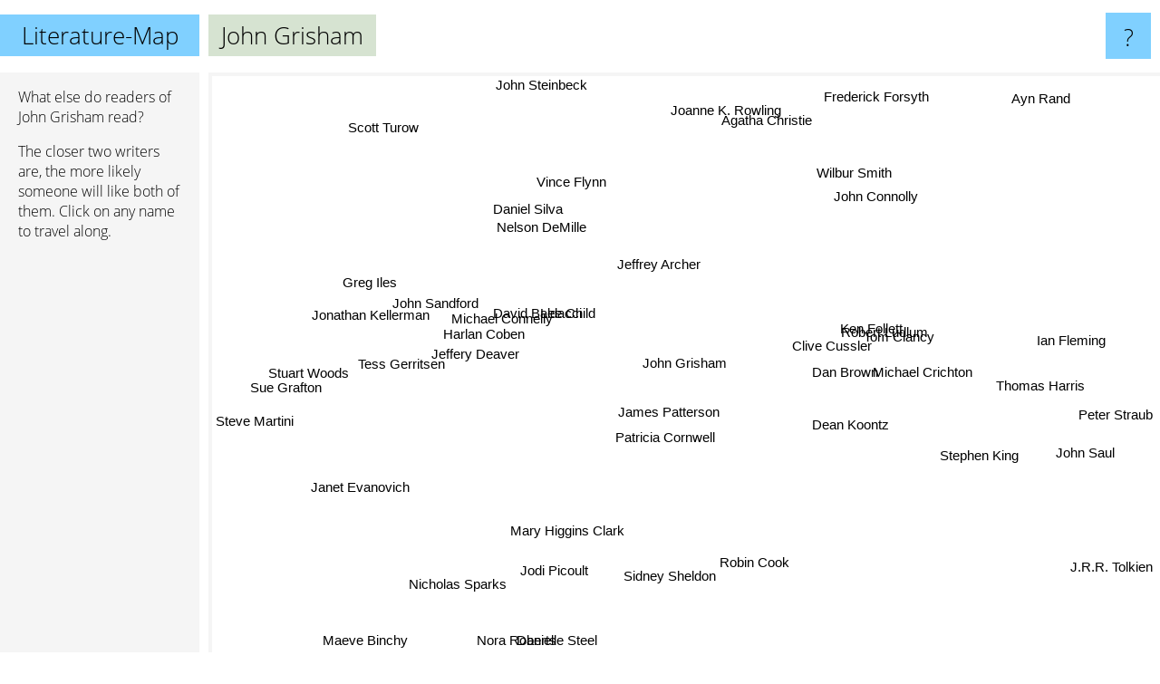

--- FILE ---
content_type: text/html; charset=UTF-8
request_url: https://www.literature-map.com/john+grisham
body_size: 9013
content:
<!doctype html>
<html>
<head>
 <meta name="viewport" content="width=device-width, initial-scale=1">
 <meta property="og:image" content="https://www.literature-map.com/elements/objects/og_logo.png">
 <link rel="stylesheet" href="/elements/objects/styles_7_1.css">
 <title>Authors similar to John Grisham</title>
 <style>.project, .the_title {display: inline-block; font-size: 26px;}</style><style>@media (max-width: 500px) { .the_title {display: none; } }</style>
</head>

<body>

<table class=universe>
 <tr class=heaven>
  <td class=headline>

<table style="width: 100%;"><tr><td>
   <a class=project href="/">Literature-Map</a><span id=the_title class=the_title>John Grisham</span>
</td><td style="text-align: right">
   <a class=questionmark href="/info"><span style="font-size: 26px">?</span></a>
</td></tr></table>

  </td>
  <tr>
   <td class=content>
    
<link rel="stylesheet" href="/elements/objects/relator.css">

<div class=map_info>
 <div class=map_info_text><p>What else do readers of John Grisham read?</p><p>The closer two writers are, the more likely someone will like both of them. Click on any name to travel along.</p></div>
 <div class=advert><script async class=nogConsent data-src="//pagead2.googlesyndication.com/pagead/js/adsbygoogle.js"></script><!-- Map Responsive --><ins class="adsbygoogle" style="display:block" data-ad-client="ca-pub-4786778854163211" data-ad-slot="6623484194" data-ad-format="auto"></ins><script>(adsbygoogle = window.adsbygoogle || []).push({});</script></div>
</div>

<div id=gnodMap>
 <span class=S id=s0>John Grisham</span>
<a href="tom+clancy" class=S id=s1>Tom Clancy</a>
<a href="michael+crichton" class=S id=s2>Michael Crichton</a>
<a href="ken+follett" class=S id=s3>Ken Follett</a>
<a href="james+patterson" class=S id=s4>James Patterson</a>
<a href="dan+brown" class=S id=s5>Dan Brown</a>
<a href="david+baldacci" class=S id=s6>David Baldacci</a>
<a href="dean+koontz" class=S id=s7>Dean Koontz</a>
<a href="robert+ludlum" class=S id=s8>Robert Ludlum</a>
<a href="michael+connelly" class=S id=s9>Michael Connelly</a>
<a href="ian+fleming" class=S id=s10>Ian Fleming</a>
<a href="lee+child" class=S id=s11>Lee Child</a>
<a href="clive+cussler" class=S id=s12>Clive Cussler</a>
<a href="thomas+harris" class=S id=s13>Thomas Harris</a>
<a href="stephen+king" class=S id=s14>Stephen King</a>
<a href="patricia+cornwell" class=S id=s15>Patricia Cornwell</a>
<a href="jeffrey+archer" class=S id=s16>Jeffrey Archer</a>
<a href="harlan+coben" class=S id=s17>Harlan Coben</a>
<a href="jodi+picoult" class=S id=s18>Jodi Picoult</a>
<a href="mary+higgins+clark" class=S id=s19>Mary Higgins Clark</a>
<a href="jeffery+deaver" class=S id=s20>Jeffery Deaver</a>
<a href="scott+turow" class=S id=s21>Scott Turow</a>
<a href="nelson+demille" class=S id=s22>Nelson DeMille</a>
<a href="john+sandford" class=S id=s23>John Sandford</a>
<a href="danielle+steel" class=S id=s24>Danielle Steel</a>
<a href="nicholas+sparks" class=S id=s25>Nicholas Sparks</a>
<a href="sidney+sheldon" class=S id=s26>Sidney Sheldon</a>
<a href="peter+straub" class=S id=s27>Peter Straub</a>
<a href="wilbur+smith" class=S id=s28>Wilbur Smith</a>
<a href="agatha+christie" class=S id=s29>Agatha Christie</a>
<a href="john+saul" class=S id=s30>John Saul</a>
<a href="janet+evanovich" class=S id=s31>Janet Evanovich</a>
<a href="robin+cook" class=S id=s32>Robin Cook</a>
<a href="daniel+silva" class=S id=s33>Daniel Silva</a>
<a href="vince+flynn" class=S id=s34>Vince Flynn</a>
<a href="jonathan+kellerman" class=S id=s35>Jonathan Kellerman</a>
<a href="joanne+k.+rowling" class=S id=s36>Joanne K. Rowling</a>
<a href="nora+roberts" class=S id=s37>Nora Roberts</a>
<a href="stuart+woods" class=S id=s38>Stuart Woods</a>
<a href="john+connolly" class=S id=s39>John Connolly</a>
<a href="sue+grafton" class=S id=s40>Sue Grafton</a>
<a href="tess+gerritsen" class=S id=s41>Tess Gerritsen</a>
<a href="greg+iles" class=S id=s42>Greg Iles</a>
<a href="maeve+binchy" class=S id=s43>Maeve Binchy</a>
<a href="steve+martini" class=S id=s44>Steve Martini</a>
<a href="j.r.r.+tolkien" class=S id=s45>J.R.R. Tolkien</a>
<a href="ayn+rand" class=S id=s46>Ayn Rand</a>
<a href="frederick+forsyth" class=S id=s47>Frederick Forsyth</a>
<a href="john+steinbeck" class=S id=s48>John Steinbeck</a>

</div>

<script>var NrWords=49;var Aid=new Array();Aid[0]=new Array(-1,5.78216,4.75064,4.10639,3.98815,3.57257,3.10475,2.8997,2.8996,2.59004,2.4332,1.89184,1.86918,1.75628,1.6444,1.47636,1.44325,1.39101,1.08064,1.03776,1.02107,1.01717,0.999722,0.960138,0.867294,0.863198,0.809455,0.718191,0.694135,0.693139,0.690063,0.680431,0.664155,0.637552,0.621889,0.605272,0.601323,0.563921,0.561458,0.538747,0.535612,0.522933,0.497249,0.480577,0.472186,0.471074,0.470182,0.466348,0.46443);Aid[1]=new Array(5.78216,-1,4.95921,3.56946,1.78725,2.7521,0.993414,2.39431,5.65866,0.531812,4.32256,2.04314,4.52141,1.91569,1.16198,0.742135,0.454434,0.191561,-1,0.152768,0.167127,0.132406,0.856843,0.333803,0.0547033,0.0705891,0.241673,0.797977,0.846035,0.169807,0.726012,0.126996,0.283119,0.947212,2.48995,-1,0.327027,0.16039,0.139143,0.308895,0.13344,-1,-1,0.102608,0.0852451,0.728191,0.530487,1.20269,0.110905);Aid[2]=new Array(4.75064,4.95921,-1,2.81389,1.49308,4.34701,0.573789,2.81032,3.13649,0.874358,2.80521,0.593493,2.51634,1.89938,1.80522,0.670162,0.355488,-1,-1,0.0954812,0.269201,0.10569,0.546682,0.191881,-1,0.0847127,0.255262,0.682293,0.352966,0.404374,0.630383,0.153043,0.98782,-1,0.213557,0.158393,0.579714,0.163572,0.0791539,0.350364,0.172085,0.15683,0.21558,-1,0.0568115,0.723178,0.333427,0.393078,0.25992);Aid[3]=new Array(4.10639,3.56946,2.81389,-1,1.08611,2.7081,0.958487,1.5028,2.51406,0.422552,2.35975,-1,1.59189,1.67524,0.83991,0.51041,2.74968,0.310643,-1,0.248139,0.42684,0.0884638,0.803323,0.25183,0.147156,0.246379,0.461022,0.570385,2.02399,0.344959,0.485057,0.106863,0.381786,0.744044,0.491169,0.122284,0.49886,0.189916,-1,0.282571,0.115308,0.218574,0.460617,0.494358,0.0163057,0.44333,0.337142,1.73604,0.362612);Aid[4]=new Array(3.98815,1.78725,1.49308,1.08611,-1,1.68798,2.53465,3.49513,1.44242,1.797,0.815438,2.21496,1.60327,1.74205,1.17957,5.21714,0.467102,1.96198,1.14752,1.9455,2.47023,0.304682,0.533294,1.24337,1.02672,1.68293,0.663777,1.16067,0.246149,0.32169,1.32471,2.11379,0.579023,-1,0.634,1.35872,0.751828,1.46472,1.92056,0.826034,0.810078,1.5294,0.674271,0.269761,0.287886,0.209144,0.104111,-1,0.071479);Aid[5]=new Array(3.57257,2.7521,4.34701,2.7081,1.68798,-1,0.938846,1.8083,2.15882,0.457034,1.09026,0.904752,1.75244,0.75311,1.67622,0.686069,1.17533,0.699494,0.700922,0.277359,0.258271,-1,0.465996,0.0971145,0.127202,0.634309,0.882141,0.223751,0.350124,1.61745,0.292398,0.314978,0.46295,0.54619,0.492464,0.0810034,2.77747,0.344536,0.100598,0.205111,0.218929,0.442662,0.215233,0.12761,0.0585343,1.07771,0.418679,0.261575,0.302156);Aid[6]=new Array(3.10475,0.993414,0.573789,0.958487,2.53465,0.938846,-1,0.588521,0.936603,4.89934,0.0893805,6.75754,1.76221,0.0693648,0.239549,0.823418,0.90175,4.00143,0.439187,0.476368,2.35498,0.656826,3.00466,2.46633,-1,0.214451,0.388916,0.0499236,0.427211,0.20473,0.0189334,0.772349,0.381789,5.34215,6.04368,1.00352,-1,0.62439,1.59031,0.648227,-1,0.875771,1.20324,0.167481,1.87328,-1,-1,-1,-1);Aid[7]=new Array(2.8997,2.39431,2.81032,1.5028,3.49513,1.8083,0.588521,-1,1.43482,0.327363,1.29454,0.767298,1.63002,3.29925,4.38078,2.14941,-1,0.667807,0.48755,0.647412,0.710861,0.0683143,0.260438,0.427765,0.254341,0.411036,0.44307,2.86287,0.284593,0.234029,3.44471,0.667553,0.974725,-1,0.320483,0.599675,0.512776,0.63709,0.187324,1.14186,0.348707,-1,0.364465,0.140212,0.0576909,0.603881,0.286438,0.0642187,0.129818);Aid[8]=new Array(2.8996,5.65866,3.13649,2.51406,1.44242,2.15882,0.936603,1.43482,-1,0.352594,4.02397,1.03189,3.21751,1.75229,0.348574,0.645161,-1,0.185034,0.064479,0.132868,-1,-1,1.63141,0.273207,-1,-1,0.740942,0.750047,0.923265,0.177283,0.687285,0.0872473,0.271173,0.946227,1.21717,0.292826,0.131875,0.19294,0.177529,0.323825,-1,-1,-1,-1,-1,0.203477,0.229449,2.33791,0.0531029);Aid[9]=new Array(2.59004,0.531812,0.874358,0.422552,1.797,0.457034,4.89934,0.327363,0.352594,-1,0.0867699,6.94974,0.604638,0.118728,0.406036,0.957689,-1,5.36838,0.283026,-1,2.00589,0.495581,2.11652,5.91154,0.146674,-1,-1,0.00998776,0.206186,0.152037,0.065506,0.706114,0.182648,2.95298,-1,2.91998,0.0597088,0.217476,1.35699,1.33662,0.781501,0.518987,0.891742,0.0958466,0.406064,-1,-1,0.349175,0.125953);Aid[10]=new Array(2.4332,4.32256,2.80521,2.35975,0.815438,1.09026,0.0893805,1.29454,4.02397,0.0867699,-1,-1,3.01622,2.34325,0.242352,0.433111,0.0728332,-1,-1,0.0574845,-1,0.073658,0.262999,0.0627107,-1,0.0283226,0.0906325,0.914426,0.369049,0.156596,0.911385,-1,0.143174,-1,0.118896,-1,0.112864,-1,0.0271868,0.419199,-1,-1,-1,-1,0.0174292,0.155754,0.0957654,0.844507,0.057761);Aid[11]=new Array(1.89184,2.04314,0.593493,-1,2.21496,0.904752,6.75754,0.767298,1.03189,6.94974,-1,-1,2.08412,0.0677443,0.65803,-1,-1,4.63664,0.26341,-1,2.14652,-1,2.53853,5.02492,-1,-1,-1,0.00838451,-1,0.326598,-1,0.72666,-1,2.96694,6.68568,1.73937,0.207654,0.216552,1.14907,0.923291,-1,-1,0.887031,-1,0.336255,0.136863,-1,-1,-1);Aid[12]=new Array(1.86918,4.52141,2.51634,1.59189,1.60327,1.75244,1.76221,1.63002,3.21751,0.604638,3.01622,2.08412,-1,1.04174,0.282427,0.563147,-1,0.323878,-1,0.320358,-1,-1,0.721631,0.509022,0.128483,0.0689747,0.208877,0.664286,1.84307,0.129046,0.691866,0.336165,0.444198,-1,1.58716,0.172511,0.114788,0.463087,0.802781,0.370261,-1,0.250571,0.456542,0.0718985,-1,0.169574,0.0466701,0.653994,0.0654038);Aid[13]=new Array(1.75628,1.91569,1.89938,1.67524,1.74205,0.75311,0.0693648,3.29925,1.75229,0.118728,2.34325,0.0677443,1.04174,-1,0.740148,1.82047,-1,0.0629961,-1,0.136126,0.340886,0.12749,0.190591,0.0808675,-1,0.0668003,0.116679,4.01924,0.334355,0.175381,3.04107,0.0441075,0.268233,-1,0.0317033,0.179837,0.125444,-1,0.121907,1.59581,0.101312,0.361141,0.232949,-1,0.0151906,0.16617,0.0683761,0.421719,-1);Aid[14]=new Array(1.6444,1.16198,1.80522,0.83991,1.17957,1.67622,0.239549,4.38078,0.348574,0.406036,0.242352,0.65803,0.282427,0.740148,-1,0.455592,0.111178,0.370218,0.391616,0.170685,0.256681,0.0168844,0.17239,0.225241,0.106322,0.240281,0.170429,0.661801,0.150366,1.08895,0.494571,0.212429,0.204768,0.0505495,0.0702543,0.151321,3.1316,0.313156,0.062012,0.26429,0.0776705,0.206395,0.127507,0.0835441,0.0199067,5.06569,0.398966,0.0691408,0.792005);Aid[15]=new Array(1.47636,0.742135,0.670162,0.51041,5.21714,0.686069,0.823418,2.14941,0.645161,0.957689,0.433111,-1,0.563147,1.82047,0.455592,-1,0.450143,1.25789,0.31016,1.97124,2.94206,0.103848,0.405177,0.948985,0.234712,0.387396,0.536463,1.33374,0.33259,0.378297,1.50429,1.5155,1.63532,0.122748,-1,1.97409,0.104417,0.561952,0.674653,0.896743,1.79057,2.57225,0.676254,0.149432,0.181132,0.0854863,-1,0.091416,-1);Aid[16]=new Array(1.44325,0.454434,0.355488,2.74968,0.467102,1.17533,0.90175,-1,-1,-1,0.0728332,-1,-1,-1,0.111178,0.450143,-1,-1,0.269557,-1,-1,-1,-1,-1,-1,-1,5.83107,-1,4.65148,0.854085,-1,0.128381,2.15673,-1,-1,-1,0.215353,-1,-1,-1,-1,-1,-1,0.290768,0.166476,0.064923,0.646695,-1,-1);Aid[17]=new Array(1.39101,0.191561,-1,0.310643,1.96198,0.699494,4.00143,0.667807,0.185034,5.36838,-1,4.63664,0.323878,0.0629961,0.370218,1.25789,-1,-1,0.808898,0.734814,3.83285,0.265769,1.59947,3.98973,-1,0.370287,0.176685,-1,0.085797,0.391695,-1,1.2906,0.404858,-1,-1,2.48366,0.162257,0.32381,1.16345,1.3583,0.704911,1.25722,2.46033,0.112991,0.198276,-1,-1,-1,-1);Aid[18]=new Array(1.08064,-1,-1,-1,1.14752,0.700922,0.439187,0.48755,0.064479,0.283026,-1,0.26341,-1,-1,0.391616,0.31016,0.269557,0.808898,-1,0.653613,-1,-1,0.234703,-1,0.702645,7.45574,-1,-1,-1,0.220373,0.0490316,0.675752,-1,-1,0.123981,0.252745,0.713826,0.760655,-1,-1,0.329209,0.410097,-1,0.978341,0.0401754,0.0473103,-1,-1,-1);Aid[19]=new Array(1.03776,0.152768,0.0954812,0.248139,1.9455,0.277359,0.476368,0.647412,0.132868,-1,0.0574845,-1,0.320358,0.136126,0.170685,1.97124,-1,0.734814,0.653613,-1,-1,-1,0.25435,-1,1.75993,1.31011,4.29167,0.175683,0.378738,0.543159,0.811908,1.07463,3.3625,-1,-1,0.270387,0.123703,1.30027,0.697066,0.0898002,1.26095,0.859548,-1,0.218052,0.227877,-1,0.0739349,-1,-1);Aid[20]=new Array(1.02107,0.167127,0.269201,0.42684,2.47023,0.258271,2.35498,0.710861,-1,2.00589,-1,2.14652,-1,0.340886,0.256681,2.94206,-1,3.83285,-1,-1,-1,-1,-1,2.83899,0.104085,-1,-1,-1,-1,0.0818303,0.155444,0.318776,-1,-1,-1,2.54079,0.0876525,0.236839,-1,-1,0.122447,-1,4.54117,-1,-1,0.0460582,-1,-1,-1);Aid[21]=new Array(1.01717,0.132406,0.10569,0.0884638,0.304682,-1,0.656826,0.0683143,-1,0.495581,0.073658,-1,-1,0.12749,0.0168844,0.103848,-1,0.265769,-1,-1,-1,-1,-1,0.155271,-1,-1,-1,0.168587,-1,-1,0.0592066,-1,-1,-1,-1,-1,-1,-1,0.110589,0.0586166,-1,-1,0.350207,-1,4.19371,-1,-1,0.0667,-1);Aid[22]=new Array(0.999722,0.856843,0.546682,0.803323,0.533294,0.465996,3.00466,0.260438,1.63141,2.11652,0.262999,2.53853,0.721631,0.190591,0.17239,0.405177,-1,1.59947,0.234703,0.25435,-1,-1,-1,1.94106,-1,0.191789,0.312663,0.0965384,0.470006,-1,0.0141413,0.266775,-1,3.91852,3.97621,0.711744,-1,0.123619,1.03861,0.464004,0.434444,-1,1.81247,0.0875513,0.561551,-1,0.132092,0.597461,-1);Aid[23]=new Array(0.960138,0.333803,0.191881,0.25183,1.24337,0.0971145,2.46633,0.427765,0.273207,5.91154,0.0627107,5.02492,0.509022,0.0808675,0.225241,0.948985,-1,3.98973,-1,-1,2.83899,0.155271,1.94106,-1,-1,-1,0.0884251,-1,-1,0.121374,-1,0.660856,-1,1.72772,-1,3.78174,-1,0.173558,1.94953,1.57122,0.554763,-1,1.64028,0.109623,0.289544,-1,-1,0.0774781,-1);Aid[24]=new Array(0.867294,0.0547033,-1,0.147156,1.02672,0.127202,-1,0.254341,-1,0.146674,-1,-1,0.128483,-1,0.106322,0.234712,-1,-1,0.702645,1.75993,0.104085,-1,-1,-1,-1,2.17177,1.57293,0.0341326,-1,0.157506,0.299375,0.403658,0.396432,-1,-1,-1,-1,2.6782,-1,-1,0.276935,0.0539993,-1,0.619315,-1,-1,-1,-1,-1);Aid[25]=new Array(0.863198,0.0705891,0.0847127,0.246379,1.68293,0.634309,0.214451,0.411036,-1,-1,0.0283226,-1,0.0689747,0.0668003,0.240281,0.387396,-1,0.370287,7.45574,1.31011,-1,-1,0.191789,-1,2.17177,-1,0.567779,0.0163225,-1,-1,0.115966,0.678484,0.100515,-1,-1,-1,0.595818,2.1902,-1,-1,0.2146,-1,-1,0.409966,0.0561115,0.0835403,-1,-1,0.102222);Aid[26]=new Array(0.809455,0.241673,0.255262,0.461022,0.663777,0.882141,0.388916,0.44307,0.740942,-1,0.0906325,-1,0.208877,0.116679,0.170429,0.536463,5.83107,0.176685,-1,4.29167,-1,-1,0.312663,0.0884251,1.57293,0.567779,-1,0.136694,1.06208,0.619228,0.387836,0.157788,5.28893,-1,-1,0.251414,0.180152,0.455075,-1,0.0350539,0.316664,-1,-1,-1,0.139844,0.0504416,-1,-1,-1);Aid[27]=new Array(0.718191,0.797977,0.682293,0.570385,1.16067,0.223751,0.0499236,2.86287,0.750047,0.00998776,0.914426,0.00838451,0.664286,4.01924,0.661801,1.33374,-1,-1,-1,0.175683,-1,0.168587,0.0965384,-1,0.0341326,0.0163225,0.136694,-1,0.0639437,0.0145457,4.72679,0.0518824,0.215117,-1,-1,0.103942,0.025604,0.0113698,0.0364498,2.56265,0.111841,-1,0.0399122,-1,0.0258632,0.0770662,-1,0.0410846,0.0220903);Aid[28]=new Array(0.694135,0.846035,0.352966,2.02399,0.246149,0.350124,0.427211,0.284593,0.923265,0.206186,0.369049,-1,1.84307,0.334355,0.150366,0.33259,4.65148,0.085797,-1,0.378738,-1,-1,0.470006,-1,-1,-1,1.06208,0.0639437,-1,-1,0.0329245,0.135435,0.873803,0.255561,-1,-1,-1,0.0868763,-1,-1,-1,-1,0.308351,0.18423,-1,0.109852,-1,2.4512,0.091784);Aid[29]=new Array(0.693139,0.169807,0.404374,0.344959,0.32169,1.61745,0.20473,0.234029,0.177283,0.152037,0.156596,0.326598,0.129046,0.175381,1.08895,0.378297,0.854085,0.391695,0.220373,0.543159,0.0818303,-1,-1,0.121374,0.157506,-1,0.619228,0.0145457,-1,-1,0.0146421,0.501407,0.316328,-1,-1,-1,1.28102,-1,0.0508029,0.109667,0.595269,-1,0.0664636,0.313032,0.0154214,0.614469,-1,-1,0.274499);Aid[30]=new Array(0.690063,0.726012,0.630383,0.485057,1.32471,0.292398,0.0189334,3.44471,0.687285,0.065506,0.911385,-1,0.691866,3.04107,0.494571,1.50429,-1,-1,0.0490316,0.811908,0.155444,0.0592066,0.0141413,-1,0.299375,0.115966,0.387836,4.72679,0.0329245,0.0146421,-1,0.0721808,1.23532,-1,-1,0.24407,0.0369495,0.034463,0.131914,2.86689,0.143441,-1,0.0414036,0.0560695,0.0271334,0.0358591,-1,-1,0.0111006);Aid[31]=new Array(0.680431,0.126996,0.153043,0.106863,2.11379,0.314978,0.772349,0.667553,0.0872473,0.706114,-1,0.72666,0.336165,0.0441075,0.212429,1.5155,0.128381,1.2906,0.675752,1.07463,0.318776,-1,0.266775,0.660856,0.403658,0.678484,0.157788,0.0518824,0.135435,0.501407,0.0721808,-1,0.225091,-1,0.281513,0.812425,0.292759,1.86476,0.742918,0.137507,6.92279,0.412395,0.186654,0.392882,0.252525,0.0563449,0.0483471,-1,0.0606002);Aid[32]=new Array(0.664155,0.283119,0.98782,0.381786,0.579023,0.46295,0.381789,0.974725,0.271173,0.182648,0.143174,-1,0.444198,0.268233,0.204768,1.63532,2.15673,0.404858,-1,3.3625,-1,-1,-1,-1,0.396432,0.100515,5.28893,0.215117,0.873803,0.316328,1.23532,0.225091,-1,-1,-1,0.358367,0.0603881,0.208418,0.0773769,0.0805721,0.58471,1.53004,-1,0.328689,0.112708,0.0515138,0.123997,-1,0.0222854);Aid[33]=new Array(0.637552,0.947212,-1,0.744044,-1,0.54619,5.34215,-1,0.946227,2.95298,-1,2.96694,-1,-1,0.0505495,0.122748,-1,-1,-1,-1,-1,-1,3.91852,1.72772,-1,-1,-1,-1,0.255561,-1,-1,-1,-1,-1,5.98603,0.351958,-1,-1,0.765013,-1,-1,-1,1.01792,-1,0.465938,-1,-1,-1,-1);Aid[34]=new Array(0.621889,2.48995,0.213557,0.491169,0.634,0.492464,6.04368,0.320483,1.21717,-1,0.118896,6.68568,1.58716,0.0317033,0.0702543,-1,-1,-1,0.123981,-1,-1,-1,3.97621,-1,-1,-1,-1,-1,-1,-1,-1,0.281513,-1,5.98603,-1,0.27644,-1,0.072518,0.772627,-1,-1,0.209671,-1,-1,0.598444,0.0195623,-1,-1,-1);Aid[35]=new Array(0.605272,-1,0.158393,0.122284,1.35872,0.0810034,1.00352,0.599675,0.292826,2.91998,-1,1.73937,0.172511,0.179837,0.151321,1.97409,-1,2.48366,0.252745,0.270387,2.54079,-1,0.711744,3.78174,-1,-1,0.251414,0.103942,-1,-1,0.24407,0.812425,0.358367,0.351958,0.27644,-1,-1,0.179932,3.00037,1.63537,1.08664,0.832629,1.78487,0.150795,-1,-1,-1,0.145737,-1);Aid[36]=new Array(0.601323,0.327027,0.579714,0.49886,0.751828,2.77747,-1,0.512776,0.131875,0.0597088,0.112864,0.207654,0.114788,0.125444,3.1316,0.104417,0.215353,0.162257,0.713826,0.123703,0.0876525,-1,-1,-1,-1,0.595818,0.180152,0.025604,-1,1.28102,0.0369495,0.292759,0.0603881,-1,-1,-1,-1,0.262846,0.00602212,0.0512645,0.0661644,-1,-1,0.0801925,-1,5.92109,0.331926,-1,0.384494);Aid[37]=new Array(0.563921,0.16039,0.163572,0.189916,1.46472,0.344536,0.62439,0.63709,0.19294,0.217476,-1,0.216552,0.463087,-1,0.313156,0.561952,-1,0.32381,0.760655,1.30027,0.236839,-1,0.123619,0.173558,2.6782,2.1902,0.455075,0.0113698,0.0868763,-1,0.034463,1.86476,0.208418,-1,0.072518,0.179932,0.262846,-1,0.453206,0.0343928,0.331117,0.485893,0.104825,0.46206,0.0998035,0.0640109,-1,-1,-1);Aid[38]=new Array(0.561458,0.139143,0.0791539,-1,1.92056,0.100598,1.59031,0.187324,0.177529,1.35699,0.0271868,1.14907,0.802781,0.121907,0.062012,0.674653,-1,1.16345,-1,0.697066,-1,0.110589,1.03861,1.94953,-1,-1,-1,0.0364498,-1,0.0508029,0.131914,0.742918,0.0773769,0.765013,0.772627,3.00037,0.00602212,0.453206,-1,0.691977,-1,0.58251,0.689995,0.108511,0.966921,-1,-1,0.121803,-1);Aid[39]=new Array(0.538747,0.308895,0.350364,0.282571,0.826034,0.205111,0.648227,1.14186,0.323825,1.33662,0.419199,0.923291,0.370261,1.59581,0.26429,0.896743,-1,1.3583,-1,0.0898002,-1,0.0586166,0.464004,1.57122,-1,-1,0.0350539,2.56265,-1,0.109667,2.86689,0.137507,0.0805721,-1,-1,1.63537,0.0512645,0.0343928,0.691977,-1,0.0428143,-1,2.19128,-1,0.0806343,0.0374132,-1,-1,-1);Aid[40]=new Array(0.535612,0.13344,0.172085,0.115308,0.810078,0.218929,-1,0.348707,-1,0.781501,-1,-1,-1,0.101312,0.0776705,1.79057,-1,0.704911,0.329209,1.26095,0.122447,-1,0.434444,0.554763,0.276935,0.2146,0.316664,0.111841,-1,0.595269,0.143441,6.92279,0.58471,-1,-1,1.08664,0.0661644,0.331117,-1,0.0428143,-1,0.850379,-1,0.243376,0.160901,-1,-1,-1,0.0632578);Aid[41]=new Array(0.522933,-1,0.15683,0.218574,1.5294,0.442662,0.875771,-1,-1,0.518987,-1,-1,0.250571,0.361141,0.206395,2.57225,-1,1.25722,0.410097,0.859548,-1,-1,-1,-1,0.0539993,-1,-1,-1,-1,-1,-1,0.412395,1.53004,-1,0.209671,0.832629,-1,0.485893,0.58251,-1,0.850379,-1,1.05159,0.13544,0.609025,-1,0.0732713,-1,-1);Aid[42]=new Array(0.497249,-1,0.21558,0.460617,0.674271,0.215233,1.20324,0.364465,-1,0.891742,-1,0.887031,0.456542,0.232949,0.127507,0.676254,-1,2.46033,-1,-1,4.54117,0.350207,1.81247,1.64028,-1,-1,-1,0.0399122,0.308351,0.0664636,0.0414036,0.186654,-1,1.01792,-1,1.78487,-1,0.104825,0.689995,2.19128,-1,1.05159,-1,-1,-1,0.010936,-1,-1,0.0335214);Aid[43]=new Array(0.480577,0.102608,-1,0.494358,0.269761,0.12761,0.167481,0.140212,-1,0.0958466,-1,-1,0.0718985,-1,0.0835441,0.149432,0.290768,0.112991,0.978341,0.218052,-1,-1,0.0875513,0.109623,0.619315,0.409966,-1,-1,0.18423,0.313032,0.0560695,0.392882,0.328689,-1,-1,0.150795,0.0801925,0.46206,0.108511,-1,0.243376,0.13544,-1,-1,-1,-1,0.11364,-1,0.110226);Aid[44]=new Array(0.472186,0.0852451,0.0568115,0.0163057,0.287886,0.0585343,1.87328,0.0576909,-1,0.406064,0.0174292,0.336255,-1,0.0151906,0.0199067,0.181132,0.166476,0.198276,0.0401754,0.227877,-1,4.19371,0.561551,0.289544,-1,0.0561115,0.139844,0.0258632,-1,0.0154214,0.0271334,0.252525,0.112708,0.465938,0.598444,-1,-1,0.0998035,0.966921,0.0806343,0.160901,0.609025,-1,-1,-1,0.00157638,-1,-1,-1);Aid[45]=new Array(0.471074,0.728191,0.723178,0.44333,0.209144,1.07771,-1,0.603881,0.203477,-1,0.155754,0.136863,0.169574,0.16617,5.06569,0.0854863,0.064923,-1,0.0473103,-1,0.0460582,-1,-1,-1,-1,0.0835403,0.0504416,0.0770662,0.109852,0.614469,0.0358591,0.0563449,0.0515138,-1,0.0195623,-1,5.92109,0.0640109,-1,0.0374132,-1,-1,0.010936,-1,0.00157638,-1,0.438097,0.0461361,0.529406);Aid[46]=new Array(0.470182,0.530487,0.333427,0.337142,0.104111,0.418679,-1,0.286438,0.229449,-1,0.0957654,-1,0.0466701,0.0683761,0.398966,-1,0.646695,-1,-1,0.0739349,-1,-1,0.132092,-1,-1,-1,-1,-1,-1,-1,-1,0.0483471,0.123997,-1,-1,-1,0.331926,-1,-1,-1,-1,0.0732713,-1,0.11364,-1,0.438097,-1,0.175156,0.830212);Aid[47]=new Array(0.466348,1.20269,0.393078,1.73604,-1,0.261575,-1,0.0642187,2.33791,0.349175,0.844507,-1,0.653994,0.421719,0.0691408,0.091416,-1,-1,-1,-1,-1,0.0667,0.597461,0.0774781,-1,-1,-1,0.0410846,2.4512,-1,-1,-1,-1,-1,-1,0.145737,-1,-1,0.121803,-1,-1,-1,-1,-1,-1,0.0461361,0.175156,-1,-1);Aid[48]=new Array(0.46443,0.110905,0.25992,0.362612,0.071479,0.302156,-1,0.129818,0.0531029,0.125953,0.057761,-1,0.0654038,-1,0.792005,-1,-1,-1,-1,-1,-1,-1,-1,-1,-1,0.102222,-1,0.0220903,0.091784,0.274499,0.0111006,0.0606002,0.0222854,-1,-1,-1,0.384494,-1,-1,-1,0.0632578,-1,0.0335214,0.110226,-1,0.529406,0.830212,-1,-1);
window.Pop=new Array(55715,37577,39935,34487,44920,66036,26619,39289,15855,34619,9169,42279,18616,10860,258917,17571,7305,20888,27568,8223,9084,1688,9074,16341,6292,19092,6275,5428,7083,49607,5066,25416,4792,10130,14374,8041,260175,29765,5544,5136,8876,8519,4592,9571,2305,251491,24236,4308,67034);
NrWords=49;var Len0=12;</script>
<script src="/elements/objects/related.js"></script>
<script src="/elements/objects/relator.js"></script>

<template id=search_template>
 <form id=search_form class="search" action='map-search.php' method=get>
  <input class="typeahead"
         type="text"
         name="f"
         id="f"
         maxlength="95"
         autocomplete="off">
  <button class=search_button><div class=mglass></div></button>
 </form>
</template>

<script src="/elements/objects/jquery-minified.js"></script>
<script src="/elements/objects/0g-typeahead.js"></script>
<script src="/elements/objects/typeahead.js"></script>

   </td>
  </tr>
</table>

<script type=module>
    import * as mgAnalytics from '/elements/objects/mganalytics.js';
    mgAnalytics.ini(2);
</script>

<script src="https://www.gnod.com/guest/consent_js"></script>

</body>
</html>


--- FILE ---
content_type: text/html; charset=utf-8
request_url: https://www.google.com/recaptcha/api2/aframe
body_size: 267
content:
<!DOCTYPE HTML><html><head><meta http-equiv="content-type" content="text/html; charset=UTF-8"></head><body><script nonce="P9j0bfS1Gj8NVpTIEEjEwA">/** Anti-fraud and anti-abuse applications only. See google.com/recaptcha */ try{var clients={'sodar':'https://pagead2.googlesyndication.com/pagead/sodar?'};window.addEventListener("message",function(a){try{if(a.source===window.parent){var b=JSON.parse(a.data);var c=clients[b['id']];if(c){var d=document.createElement('img');d.src=c+b['params']+'&rc='+(localStorage.getItem("rc::a")?sessionStorage.getItem("rc::b"):"");window.document.body.appendChild(d);sessionStorage.setItem("rc::e",parseInt(sessionStorage.getItem("rc::e")||0)+1);localStorage.setItem("rc::h",'1768497824294');}}}catch(b){}});window.parent.postMessage("_grecaptcha_ready", "*");}catch(b){}</script></body></html>